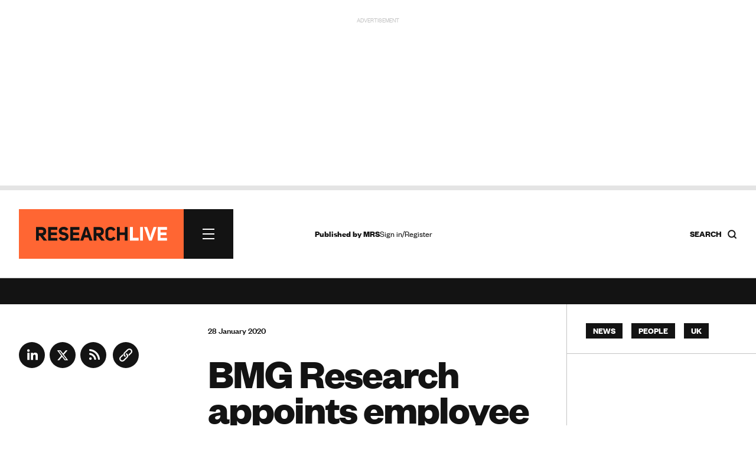

--- FILE ---
content_type: text/html; charset=utf-8
request_url: https://www.google.com/recaptcha/api2/anchor?ar=1&k=6LchGKsbAAAAAGF0vPxCeOS8QPnTNHsrLC7sNnDM&co=aHR0cHM6Ly93d3cucmVzZWFyY2gtbGl2ZS5jb206NDQz&hl=en&v=PoyoqOPhxBO7pBk68S4YbpHZ&size=normal&anchor-ms=20000&execute-ms=30000&cb=w9najgtcebmq
body_size: 49246
content:
<!DOCTYPE HTML><html dir="ltr" lang="en"><head><meta http-equiv="Content-Type" content="text/html; charset=UTF-8">
<meta http-equiv="X-UA-Compatible" content="IE=edge">
<title>reCAPTCHA</title>
<style type="text/css">
/* cyrillic-ext */
@font-face {
  font-family: 'Roboto';
  font-style: normal;
  font-weight: 400;
  font-stretch: 100%;
  src: url(//fonts.gstatic.com/s/roboto/v48/KFO7CnqEu92Fr1ME7kSn66aGLdTylUAMa3GUBHMdazTgWw.woff2) format('woff2');
  unicode-range: U+0460-052F, U+1C80-1C8A, U+20B4, U+2DE0-2DFF, U+A640-A69F, U+FE2E-FE2F;
}
/* cyrillic */
@font-face {
  font-family: 'Roboto';
  font-style: normal;
  font-weight: 400;
  font-stretch: 100%;
  src: url(//fonts.gstatic.com/s/roboto/v48/KFO7CnqEu92Fr1ME7kSn66aGLdTylUAMa3iUBHMdazTgWw.woff2) format('woff2');
  unicode-range: U+0301, U+0400-045F, U+0490-0491, U+04B0-04B1, U+2116;
}
/* greek-ext */
@font-face {
  font-family: 'Roboto';
  font-style: normal;
  font-weight: 400;
  font-stretch: 100%;
  src: url(//fonts.gstatic.com/s/roboto/v48/KFO7CnqEu92Fr1ME7kSn66aGLdTylUAMa3CUBHMdazTgWw.woff2) format('woff2');
  unicode-range: U+1F00-1FFF;
}
/* greek */
@font-face {
  font-family: 'Roboto';
  font-style: normal;
  font-weight: 400;
  font-stretch: 100%;
  src: url(//fonts.gstatic.com/s/roboto/v48/KFO7CnqEu92Fr1ME7kSn66aGLdTylUAMa3-UBHMdazTgWw.woff2) format('woff2');
  unicode-range: U+0370-0377, U+037A-037F, U+0384-038A, U+038C, U+038E-03A1, U+03A3-03FF;
}
/* math */
@font-face {
  font-family: 'Roboto';
  font-style: normal;
  font-weight: 400;
  font-stretch: 100%;
  src: url(//fonts.gstatic.com/s/roboto/v48/KFO7CnqEu92Fr1ME7kSn66aGLdTylUAMawCUBHMdazTgWw.woff2) format('woff2');
  unicode-range: U+0302-0303, U+0305, U+0307-0308, U+0310, U+0312, U+0315, U+031A, U+0326-0327, U+032C, U+032F-0330, U+0332-0333, U+0338, U+033A, U+0346, U+034D, U+0391-03A1, U+03A3-03A9, U+03B1-03C9, U+03D1, U+03D5-03D6, U+03F0-03F1, U+03F4-03F5, U+2016-2017, U+2034-2038, U+203C, U+2040, U+2043, U+2047, U+2050, U+2057, U+205F, U+2070-2071, U+2074-208E, U+2090-209C, U+20D0-20DC, U+20E1, U+20E5-20EF, U+2100-2112, U+2114-2115, U+2117-2121, U+2123-214F, U+2190, U+2192, U+2194-21AE, U+21B0-21E5, U+21F1-21F2, U+21F4-2211, U+2213-2214, U+2216-22FF, U+2308-230B, U+2310, U+2319, U+231C-2321, U+2336-237A, U+237C, U+2395, U+239B-23B7, U+23D0, U+23DC-23E1, U+2474-2475, U+25AF, U+25B3, U+25B7, U+25BD, U+25C1, U+25CA, U+25CC, U+25FB, U+266D-266F, U+27C0-27FF, U+2900-2AFF, U+2B0E-2B11, U+2B30-2B4C, U+2BFE, U+3030, U+FF5B, U+FF5D, U+1D400-1D7FF, U+1EE00-1EEFF;
}
/* symbols */
@font-face {
  font-family: 'Roboto';
  font-style: normal;
  font-weight: 400;
  font-stretch: 100%;
  src: url(//fonts.gstatic.com/s/roboto/v48/KFO7CnqEu92Fr1ME7kSn66aGLdTylUAMaxKUBHMdazTgWw.woff2) format('woff2');
  unicode-range: U+0001-000C, U+000E-001F, U+007F-009F, U+20DD-20E0, U+20E2-20E4, U+2150-218F, U+2190, U+2192, U+2194-2199, U+21AF, U+21E6-21F0, U+21F3, U+2218-2219, U+2299, U+22C4-22C6, U+2300-243F, U+2440-244A, U+2460-24FF, U+25A0-27BF, U+2800-28FF, U+2921-2922, U+2981, U+29BF, U+29EB, U+2B00-2BFF, U+4DC0-4DFF, U+FFF9-FFFB, U+10140-1018E, U+10190-1019C, U+101A0, U+101D0-101FD, U+102E0-102FB, U+10E60-10E7E, U+1D2C0-1D2D3, U+1D2E0-1D37F, U+1F000-1F0FF, U+1F100-1F1AD, U+1F1E6-1F1FF, U+1F30D-1F30F, U+1F315, U+1F31C, U+1F31E, U+1F320-1F32C, U+1F336, U+1F378, U+1F37D, U+1F382, U+1F393-1F39F, U+1F3A7-1F3A8, U+1F3AC-1F3AF, U+1F3C2, U+1F3C4-1F3C6, U+1F3CA-1F3CE, U+1F3D4-1F3E0, U+1F3ED, U+1F3F1-1F3F3, U+1F3F5-1F3F7, U+1F408, U+1F415, U+1F41F, U+1F426, U+1F43F, U+1F441-1F442, U+1F444, U+1F446-1F449, U+1F44C-1F44E, U+1F453, U+1F46A, U+1F47D, U+1F4A3, U+1F4B0, U+1F4B3, U+1F4B9, U+1F4BB, U+1F4BF, U+1F4C8-1F4CB, U+1F4D6, U+1F4DA, U+1F4DF, U+1F4E3-1F4E6, U+1F4EA-1F4ED, U+1F4F7, U+1F4F9-1F4FB, U+1F4FD-1F4FE, U+1F503, U+1F507-1F50B, U+1F50D, U+1F512-1F513, U+1F53E-1F54A, U+1F54F-1F5FA, U+1F610, U+1F650-1F67F, U+1F687, U+1F68D, U+1F691, U+1F694, U+1F698, U+1F6AD, U+1F6B2, U+1F6B9-1F6BA, U+1F6BC, U+1F6C6-1F6CF, U+1F6D3-1F6D7, U+1F6E0-1F6EA, U+1F6F0-1F6F3, U+1F6F7-1F6FC, U+1F700-1F7FF, U+1F800-1F80B, U+1F810-1F847, U+1F850-1F859, U+1F860-1F887, U+1F890-1F8AD, U+1F8B0-1F8BB, U+1F8C0-1F8C1, U+1F900-1F90B, U+1F93B, U+1F946, U+1F984, U+1F996, U+1F9E9, U+1FA00-1FA6F, U+1FA70-1FA7C, U+1FA80-1FA89, U+1FA8F-1FAC6, U+1FACE-1FADC, U+1FADF-1FAE9, U+1FAF0-1FAF8, U+1FB00-1FBFF;
}
/* vietnamese */
@font-face {
  font-family: 'Roboto';
  font-style: normal;
  font-weight: 400;
  font-stretch: 100%;
  src: url(//fonts.gstatic.com/s/roboto/v48/KFO7CnqEu92Fr1ME7kSn66aGLdTylUAMa3OUBHMdazTgWw.woff2) format('woff2');
  unicode-range: U+0102-0103, U+0110-0111, U+0128-0129, U+0168-0169, U+01A0-01A1, U+01AF-01B0, U+0300-0301, U+0303-0304, U+0308-0309, U+0323, U+0329, U+1EA0-1EF9, U+20AB;
}
/* latin-ext */
@font-face {
  font-family: 'Roboto';
  font-style: normal;
  font-weight: 400;
  font-stretch: 100%;
  src: url(//fonts.gstatic.com/s/roboto/v48/KFO7CnqEu92Fr1ME7kSn66aGLdTylUAMa3KUBHMdazTgWw.woff2) format('woff2');
  unicode-range: U+0100-02BA, U+02BD-02C5, U+02C7-02CC, U+02CE-02D7, U+02DD-02FF, U+0304, U+0308, U+0329, U+1D00-1DBF, U+1E00-1E9F, U+1EF2-1EFF, U+2020, U+20A0-20AB, U+20AD-20C0, U+2113, U+2C60-2C7F, U+A720-A7FF;
}
/* latin */
@font-face {
  font-family: 'Roboto';
  font-style: normal;
  font-weight: 400;
  font-stretch: 100%;
  src: url(//fonts.gstatic.com/s/roboto/v48/KFO7CnqEu92Fr1ME7kSn66aGLdTylUAMa3yUBHMdazQ.woff2) format('woff2');
  unicode-range: U+0000-00FF, U+0131, U+0152-0153, U+02BB-02BC, U+02C6, U+02DA, U+02DC, U+0304, U+0308, U+0329, U+2000-206F, U+20AC, U+2122, U+2191, U+2193, U+2212, U+2215, U+FEFF, U+FFFD;
}
/* cyrillic-ext */
@font-face {
  font-family: 'Roboto';
  font-style: normal;
  font-weight: 500;
  font-stretch: 100%;
  src: url(//fonts.gstatic.com/s/roboto/v48/KFO7CnqEu92Fr1ME7kSn66aGLdTylUAMa3GUBHMdazTgWw.woff2) format('woff2');
  unicode-range: U+0460-052F, U+1C80-1C8A, U+20B4, U+2DE0-2DFF, U+A640-A69F, U+FE2E-FE2F;
}
/* cyrillic */
@font-face {
  font-family: 'Roboto';
  font-style: normal;
  font-weight: 500;
  font-stretch: 100%;
  src: url(//fonts.gstatic.com/s/roboto/v48/KFO7CnqEu92Fr1ME7kSn66aGLdTylUAMa3iUBHMdazTgWw.woff2) format('woff2');
  unicode-range: U+0301, U+0400-045F, U+0490-0491, U+04B0-04B1, U+2116;
}
/* greek-ext */
@font-face {
  font-family: 'Roboto';
  font-style: normal;
  font-weight: 500;
  font-stretch: 100%;
  src: url(//fonts.gstatic.com/s/roboto/v48/KFO7CnqEu92Fr1ME7kSn66aGLdTylUAMa3CUBHMdazTgWw.woff2) format('woff2');
  unicode-range: U+1F00-1FFF;
}
/* greek */
@font-face {
  font-family: 'Roboto';
  font-style: normal;
  font-weight: 500;
  font-stretch: 100%;
  src: url(//fonts.gstatic.com/s/roboto/v48/KFO7CnqEu92Fr1ME7kSn66aGLdTylUAMa3-UBHMdazTgWw.woff2) format('woff2');
  unicode-range: U+0370-0377, U+037A-037F, U+0384-038A, U+038C, U+038E-03A1, U+03A3-03FF;
}
/* math */
@font-face {
  font-family: 'Roboto';
  font-style: normal;
  font-weight: 500;
  font-stretch: 100%;
  src: url(//fonts.gstatic.com/s/roboto/v48/KFO7CnqEu92Fr1ME7kSn66aGLdTylUAMawCUBHMdazTgWw.woff2) format('woff2');
  unicode-range: U+0302-0303, U+0305, U+0307-0308, U+0310, U+0312, U+0315, U+031A, U+0326-0327, U+032C, U+032F-0330, U+0332-0333, U+0338, U+033A, U+0346, U+034D, U+0391-03A1, U+03A3-03A9, U+03B1-03C9, U+03D1, U+03D5-03D6, U+03F0-03F1, U+03F4-03F5, U+2016-2017, U+2034-2038, U+203C, U+2040, U+2043, U+2047, U+2050, U+2057, U+205F, U+2070-2071, U+2074-208E, U+2090-209C, U+20D0-20DC, U+20E1, U+20E5-20EF, U+2100-2112, U+2114-2115, U+2117-2121, U+2123-214F, U+2190, U+2192, U+2194-21AE, U+21B0-21E5, U+21F1-21F2, U+21F4-2211, U+2213-2214, U+2216-22FF, U+2308-230B, U+2310, U+2319, U+231C-2321, U+2336-237A, U+237C, U+2395, U+239B-23B7, U+23D0, U+23DC-23E1, U+2474-2475, U+25AF, U+25B3, U+25B7, U+25BD, U+25C1, U+25CA, U+25CC, U+25FB, U+266D-266F, U+27C0-27FF, U+2900-2AFF, U+2B0E-2B11, U+2B30-2B4C, U+2BFE, U+3030, U+FF5B, U+FF5D, U+1D400-1D7FF, U+1EE00-1EEFF;
}
/* symbols */
@font-face {
  font-family: 'Roboto';
  font-style: normal;
  font-weight: 500;
  font-stretch: 100%;
  src: url(//fonts.gstatic.com/s/roboto/v48/KFO7CnqEu92Fr1ME7kSn66aGLdTylUAMaxKUBHMdazTgWw.woff2) format('woff2');
  unicode-range: U+0001-000C, U+000E-001F, U+007F-009F, U+20DD-20E0, U+20E2-20E4, U+2150-218F, U+2190, U+2192, U+2194-2199, U+21AF, U+21E6-21F0, U+21F3, U+2218-2219, U+2299, U+22C4-22C6, U+2300-243F, U+2440-244A, U+2460-24FF, U+25A0-27BF, U+2800-28FF, U+2921-2922, U+2981, U+29BF, U+29EB, U+2B00-2BFF, U+4DC0-4DFF, U+FFF9-FFFB, U+10140-1018E, U+10190-1019C, U+101A0, U+101D0-101FD, U+102E0-102FB, U+10E60-10E7E, U+1D2C0-1D2D3, U+1D2E0-1D37F, U+1F000-1F0FF, U+1F100-1F1AD, U+1F1E6-1F1FF, U+1F30D-1F30F, U+1F315, U+1F31C, U+1F31E, U+1F320-1F32C, U+1F336, U+1F378, U+1F37D, U+1F382, U+1F393-1F39F, U+1F3A7-1F3A8, U+1F3AC-1F3AF, U+1F3C2, U+1F3C4-1F3C6, U+1F3CA-1F3CE, U+1F3D4-1F3E0, U+1F3ED, U+1F3F1-1F3F3, U+1F3F5-1F3F7, U+1F408, U+1F415, U+1F41F, U+1F426, U+1F43F, U+1F441-1F442, U+1F444, U+1F446-1F449, U+1F44C-1F44E, U+1F453, U+1F46A, U+1F47D, U+1F4A3, U+1F4B0, U+1F4B3, U+1F4B9, U+1F4BB, U+1F4BF, U+1F4C8-1F4CB, U+1F4D6, U+1F4DA, U+1F4DF, U+1F4E3-1F4E6, U+1F4EA-1F4ED, U+1F4F7, U+1F4F9-1F4FB, U+1F4FD-1F4FE, U+1F503, U+1F507-1F50B, U+1F50D, U+1F512-1F513, U+1F53E-1F54A, U+1F54F-1F5FA, U+1F610, U+1F650-1F67F, U+1F687, U+1F68D, U+1F691, U+1F694, U+1F698, U+1F6AD, U+1F6B2, U+1F6B9-1F6BA, U+1F6BC, U+1F6C6-1F6CF, U+1F6D3-1F6D7, U+1F6E0-1F6EA, U+1F6F0-1F6F3, U+1F6F7-1F6FC, U+1F700-1F7FF, U+1F800-1F80B, U+1F810-1F847, U+1F850-1F859, U+1F860-1F887, U+1F890-1F8AD, U+1F8B0-1F8BB, U+1F8C0-1F8C1, U+1F900-1F90B, U+1F93B, U+1F946, U+1F984, U+1F996, U+1F9E9, U+1FA00-1FA6F, U+1FA70-1FA7C, U+1FA80-1FA89, U+1FA8F-1FAC6, U+1FACE-1FADC, U+1FADF-1FAE9, U+1FAF0-1FAF8, U+1FB00-1FBFF;
}
/* vietnamese */
@font-face {
  font-family: 'Roboto';
  font-style: normal;
  font-weight: 500;
  font-stretch: 100%;
  src: url(//fonts.gstatic.com/s/roboto/v48/KFO7CnqEu92Fr1ME7kSn66aGLdTylUAMa3OUBHMdazTgWw.woff2) format('woff2');
  unicode-range: U+0102-0103, U+0110-0111, U+0128-0129, U+0168-0169, U+01A0-01A1, U+01AF-01B0, U+0300-0301, U+0303-0304, U+0308-0309, U+0323, U+0329, U+1EA0-1EF9, U+20AB;
}
/* latin-ext */
@font-face {
  font-family: 'Roboto';
  font-style: normal;
  font-weight: 500;
  font-stretch: 100%;
  src: url(//fonts.gstatic.com/s/roboto/v48/KFO7CnqEu92Fr1ME7kSn66aGLdTylUAMa3KUBHMdazTgWw.woff2) format('woff2');
  unicode-range: U+0100-02BA, U+02BD-02C5, U+02C7-02CC, U+02CE-02D7, U+02DD-02FF, U+0304, U+0308, U+0329, U+1D00-1DBF, U+1E00-1E9F, U+1EF2-1EFF, U+2020, U+20A0-20AB, U+20AD-20C0, U+2113, U+2C60-2C7F, U+A720-A7FF;
}
/* latin */
@font-face {
  font-family: 'Roboto';
  font-style: normal;
  font-weight: 500;
  font-stretch: 100%;
  src: url(//fonts.gstatic.com/s/roboto/v48/KFO7CnqEu92Fr1ME7kSn66aGLdTylUAMa3yUBHMdazQ.woff2) format('woff2');
  unicode-range: U+0000-00FF, U+0131, U+0152-0153, U+02BB-02BC, U+02C6, U+02DA, U+02DC, U+0304, U+0308, U+0329, U+2000-206F, U+20AC, U+2122, U+2191, U+2193, U+2212, U+2215, U+FEFF, U+FFFD;
}
/* cyrillic-ext */
@font-face {
  font-family: 'Roboto';
  font-style: normal;
  font-weight: 900;
  font-stretch: 100%;
  src: url(//fonts.gstatic.com/s/roboto/v48/KFO7CnqEu92Fr1ME7kSn66aGLdTylUAMa3GUBHMdazTgWw.woff2) format('woff2');
  unicode-range: U+0460-052F, U+1C80-1C8A, U+20B4, U+2DE0-2DFF, U+A640-A69F, U+FE2E-FE2F;
}
/* cyrillic */
@font-face {
  font-family: 'Roboto';
  font-style: normal;
  font-weight: 900;
  font-stretch: 100%;
  src: url(//fonts.gstatic.com/s/roboto/v48/KFO7CnqEu92Fr1ME7kSn66aGLdTylUAMa3iUBHMdazTgWw.woff2) format('woff2');
  unicode-range: U+0301, U+0400-045F, U+0490-0491, U+04B0-04B1, U+2116;
}
/* greek-ext */
@font-face {
  font-family: 'Roboto';
  font-style: normal;
  font-weight: 900;
  font-stretch: 100%;
  src: url(//fonts.gstatic.com/s/roboto/v48/KFO7CnqEu92Fr1ME7kSn66aGLdTylUAMa3CUBHMdazTgWw.woff2) format('woff2');
  unicode-range: U+1F00-1FFF;
}
/* greek */
@font-face {
  font-family: 'Roboto';
  font-style: normal;
  font-weight: 900;
  font-stretch: 100%;
  src: url(//fonts.gstatic.com/s/roboto/v48/KFO7CnqEu92Fr1ME7kSn66aGLdTylUAMa3-UBHMdazTgWw.woff2) format('woff2');
  unicode-range: U+0370-0377, U+037A-037F, U+0384-038A, U+038C, U+038E-03A1, U+03A3-03FF;
}
/* math */
@font-face {
  font-family: 'Roboto';
  font-style: normal;
  font-weight: 900;
  font-stretch: 100%;
  src: url(//fonts.gstatic.com/s/roboto/v48/KFO7CnqEu92Fr1ME7kSn66aGLdTylUAMawCUBHMdazTgWw.woff2) format('woff2');
  unicode-range: U+0302-0303, U+0305, U+0307-0308, U+0310, U+0312, U+0315, U+031A, U+0326-0327, U+032C, U+032F-0330, U+0332-0333, U+0338, U+033A, U+0346, U+034D, U+0391-03A1, U+03A3-03A9, U+03B1-03C9, U+03D1, U+03D5-03D6, U+03F0-03F1, U+03F4-03F5, U+2016-2017, U+2034-2038, U+203C, U+2040, U+2043, U+2047, U+2050, U+2057, U+205F, U+2070-2071, U+2074-208E, U+2090-209C, U+20D0-20DC, U+20E1, U+20E5-20EF, U+2100-2112, U+2114-2115, U+2117-2121, U+2123-214F, U+2190, U+2192, U+2194-21AE, U+21B0-21E5, U+21F1-21F2, U+21F4-2211, U+2213-2214, U+2216-22FF, U+2308-230B, U+2310, U+2319, U+231C-2321, U+2336-237A, U+237C, U+2395, U+239B-23B7, U+23D0, U+23DC-23E1, U+2474-2475, U+25AF, U+25B3, U+25B7, U+25BD, U+25C1, U+25CA, U+25CC, U+25FB, U+266D-266F, U+27C0-27FF, U+2900-2AFF, U+2B0E-2B11, U+2B30-2B4C, U+2BFE, U+3030, U+FF5B, U+FF5D, U+1D400-1D7FF, U+1EE00-1EEFF;
}
/* symbols */
@font-face {
  font-family: 'Roboto';
  font-style: normal;
  font-weight: 900;
  font-stretch: 100%;
  src: url(//fonts.gstatic.com/s/roboto/v48/KFO7CnqEu92Fr1ME7kSn66aGLdTylUAMaxKUBHMdazTgWw.woff2) format('woff2');
  unicode-range: U+0001-000C, U+000E-001F, U+007F-009F, U+20DD-20E0, U+20E2-20E4, U+2150-218F, U+2190, U+2192, U+2194-2199, U+21AF, U+21E6-21F0, U+21F3, U+2218-2219, U+2299, U+22C4-22C6, U+2300-243F, U+2440-244A, U+2460-24FF, U+25A0-27BF, U+2800-28FF, U+2921-2922, U+2981, U+29BF, U+29EB, U+2B00-2BFF, U+4DC0-4DFF, U+FFF9-FFFB, U+10140-1018E, U+10190-1019C, U+101A0, U+101D0-101FD, U+102E0-102FB, U+10E60-10E7E, U+1D2C0-1D2D3, U+1D2E0-1D37F, U+1F000-1F0FF, U+1F100-1F1AD, U+1F1E6-1F1FF, U+1F30D-1F30F, U+1F315, U+1F31C, U+1F31E, U+1F320-1F32C, U+1F336, U+1F378, U+1F37D, U+1F382, U+1F393-1F39F, U+1F3A7-1F3A8, U+1F3AC-1F3AF, U+1F3C2, U+1F3C4-1F3C6, U+1F3CA-1F3CE, U+1F3D4-1F3E0, U+1F3ED, U+1F3F1-1F3F3, U+1F3F5-1F3F7, U+1F408, U+1F415, U+1F41F, U+1F426, U+1F43F, U+1F441-1F442, U+1F444, U+1F446-1F449, U+1F44C-1F44E, U+1F453, U+1F46A, U+1F47D, U+1F4A3, U+1F4B0, U+1F4B3, U+1F4B9, U+1F4BB, U+1F4BF, U+1F4C8-1F4CB, U+1F4D6, U+1F4DA, U+1F4DF, U+1F4E3-1F4E6, U+1F4EA-1F4ED, U+1F4F7, U+1F4F9-1F4FB, U+1F4FD-1F4FE, U+1F503, U+1F507-1F50B, U+1F50D, U+1F512-1F513, U+1F53E-1F54A, U+1F54F-1F5FA, U+1F610, U+1F650-1F67F, U+1F687, U+1F68D, U+1F691, U+1F694, U+1F698, U+1F6AD, U+1F6B2, U+1F6B9-1F6BA, U+1F6BC, U+1F6C6-1F6CF, U+1F6D3-1F6D7, U+1F6E0-1F6EA, U+1F6F0-1F6F3, U+1F6F7-1F6FC, U+1F700-1F7FF, U+1F800-1F80B, U+1F810-1F847, U+1F850-1F859, U+1F860-1F887, U+1F890-1F8AD, U+1F8B0-1F8BB, U+1F8C0-1F8C1, U+1F900-1F90B, U+1F93B, U+1F946, U+1F984, U+1F996, U+1F9E9, U+1FA00-1FA6F, U+1FA70-1FA7C, U+1FA80-1FA89, U+1FA8F-1FAC6, U+1FACE-1FADC, U+1FADF-1FAE9, U+1FAF0-1FAF8, U+1FB00-1FBFF;
}
/* vietnamese */
@font-face {
  font-family: 'Roboto';
  font-style: normal;
  font-weight: 900;
  font-stretch: 100%;
  src: url(//fonts.gstatic.com/s/roboto/v48/KFO7CnqEu92Fr1ME7kSn66aGLdTylUAMa3OUBHMdazTgWw.woff2) format('woff2');
  unicode-range: U+0102-0103, U+0110-0111, U+0128-0129, U+0168-0169, U+01A0-01A1, U+01AF-01B0, U+0300-0301, U+0303-0304, U+0308-0309, U+0323, U+0329, U+1EA0-1EF9, U+20AB;
}
/* latin-ext */
@font-face {
  font-family: 'Roboto';
  font-style: normal;
  font-weight: 900;
  font-stretch: 100%;
  src: url(//fonts.gstatic.com/s/roboto/v48/KFO7CnqEu92Fr1ME7kSn66aGLdTylUAMa3KUBHMdazTgWw.woff2) format('woff2');
  unicode-range: U+0100-02BA, U+02BD-02C5, U+02C7-02CC, U+02CE-02D7, U+02DD-02FF, U+0304, U+0308, U+0329, U+1D00-1DBF, U+1E00-1E9F, U+1EF2-1EFF, U+2020, U+20A0-20AB, U+20AD-20C0, U+2113, U+2C60-2C7F, U+A720-A7FF;
}
/* latin */
@font-face {
  font-family: 'Roboto';
  font-style: normal;
  font-weight: 900;
  font-stretch: 100%;
  src: url(//fonts.gstatic.com/s/roboto/v48/KFO7CnqEu92Fr1ME7kSn66aGLdTylUAMa3yUBHMdazQ.woff2) format('woff2');
  unicode-range: U+0000-00FF, U+0131, U+0152-0153, U+02BB-02BC, U+02C6, U+02DA, U+02DC, U+0304, U+0308, U+0329, U+2000-206F, U+20AC, U+2122, U+2191, U+2193, U+2212, U+2215, U+FEFF, U+FFFD;
}

</style>
<link rel="stylesheet" type="text/css" href="https://www.gstatic.com/recaptcha/releases/PoyoqOPhxBO7pBk68S4YbpHZ/styles__ltr.css">
<script nonce="3dzOvK3o1v3zkBG1b1zGrA" type="text/javascript">window['__recaptcha_api'] = 'https://www.google.com/recaptcha/api2/';</script>
<script type="text/javascript" src="https://www.gstatic.com/recaptcha/releases/PoyoqOPhxBO7pBk68S4YbpHZ/recaptcha__en.js" nonce="3dzOvK3o1v3zkBG1b1zGrA">
      
    </script></head>
<body><div id="rc-anchor-alert" class="rc-anchor-alert"></div>
<input type="hidden" id="recaptcha-token" value="[base64]">
<script type="text/javascript" nonce="3dzOvK3o1v3zkBG1b1zGrA">
      recaptcha.anchor.Main.init("[\x22ainput\x22,[\x22bgdata\x22,\x22\x22,\[base64]/[base64]/[base64]/ZyhXLGgpOnEoW04sMjEsbF0sVywwKSxoKSxmYWxzZSxmYWxzZSl9Y2F0Y2goayl7RygzNTgsVyk/[base64]/[base64]/[base64]/[base64]/[base64]/[base64]/[base64]/bmV3IEJbT10oRFswXSk6dz09Mj9uZXcgQltPXShEWzBdLERbMV0pOnc9PTM/bmV3IEJbT10oRFswXSxEWzFdLERbMl0pOnc9PTQ/[base64]/[base64]/[base64]/[base64]/[base64]\\u003d\x22,\[base64]\\u003d\x22,\x22w4c9wpYqw6Rnw7IIwrLDlMOFw7vCpMO6FsKrw7lPw5fCthg6b8OzCsKPw6LDpMKHwr3DgsKFbsKjw67Crw12wqNvwqhTZh/Du0zDhBVbQi0Gw61PJ8O3FcKsw6lGM8KPL8ObQhQNw77CosK/w4fDgG3DmA/[base64]/DrVLCtsKuw4Y8T1R0w5zCjcOCwo0jw5XDgk/DmCfDqEMpw6bDlsKqw4/DhMK/w5TCuSA2w4UvaMKnAHTCsRvDtFQLwowAOHU/IMKswplDKksQQn7CsA3CvsKMJ8KSYHDCsjA4w4Faw6TCpV9Tw5IrXQfCi8K8wodow7XCn8O0fVQlwojDssKKw7teNsO2w5ROw4DDqMOdwpw4w5Ryw6bCmsOfeCvDkhDCi8Ogf0lywo9XJknDmMKqI8KZw6Nlw5tkw5vDj8KTw69wwrfCq8O5w5PCkUNJZxXCjcK0wo/[base64]/ConxBw57CjsK4LCbDmcODw5NWN8KTKA8ALMK0XsOpw4zDhmoxNsOoVMOow43CkSHCnsOcX8OdPA3CmMK0PsKVw4YlQighUcKDN8Ogw7jCp8KjwpFHaMKleMO+w7hFw6vDh8KCEEHDjw02wrF/F3xNw4rDiC7CisO1f1JiwpseGlrDv8OuwqzCpcOfwrTCl8KrwpTDrSYjwpbCk33CsMK4wpcWZQ/DgMOKwqzCj8K7wrJ9wonDtRwUUHjDiDbCnk4uS0TDvComwo3CuwIFHcO7D0RxZsKPwrrDmMOew6LDv1EvT8KwMcKoM8O4w50xIcKjAMKnwqrDsn7Ct8OcwrFIwofCpTA3FnTChsO7wpl0JHc/w5Ryw6M7QsKnw5rCgWosw4YGPj3DtMK+w7x3w7fDgsKXfsKbWyZhFDtwXMOuwp/[base64]/[base64]/EUdtw5DCrMO3w5bCj8KFDGnCvTIaKMOqD8KSN8OAw65NFhPDvcOTw7nDgcOtwpvCkcKWw7gACsKpwp7DkcOtWz3CuMKJIcOWw6xiwp/[base64]/[base64]/Ct0h+HcKLwp9VHA4pGsO5w6vCplHDoMOjw4/[base64]/CqTZ0CcKCesOxGCfDqHrCisOuwqvCvsKLwrDChsK7HXhyw6l/dBMzXcOFe3vCvsK/UMOzRMK/w5nDt3XDhyJvwrpqw5kfwqTDqztqKMO8wpLDim1+w7Z5HsKUwrjDucObwrdcSsKjGw5zwq3DtMKYRcO+ecKEI8KJwpg5w6HDmVIgw4J8CkJrw6nDiMO2wobCvWNUYMO5w43DssK9ZsO/NsOmYhAew5Vgw57CocKYw4bCp8O2N8OVwrluwow1b8OdwrfCoFFBQsOeM8OowpNCBHfDgwzDuFfDimvDg8KUw7diw4fDi8Okw697TS/Chw7CowBxw7ZXc2nCvlLCpMKnw6xQGRwFwpbCtcKBw6vChcKsOwMOw6UbwqFSXDd4WMObTwDDlcK2wqzDpsKew4HDvMKfwpzDpgXCssOhSQ7DuH4HRX9HwqLDqcOjI8KGWMKWIXrDncKGw7onfcKKGE9eUcKNb8K3eA7CmF3CmsOCwo/Ds8OwXcOcwqLCqMK0w6/ChmE3w6Ybw7o7FUscQClswr3CkV7CnU3CvA7Drh/[base64]/Dp8OpJ8KAV8OWeMOWwqh+wo0Hbl8UGAB1wrk0w64ewrkXVRrDk8KGS8Ogw7B6wq3CjcKnw4PCpXhswoDCiMKlOsKMwqvCu8K9KS/ClA/DiMKGw6LDg8OPMsKIL3nClsO5wqXDmwzCgsOSYjvClsKuWEgTw4Q0w5/DqW3CrWnDiMK0w5cfAQLCqF/DrsO9VsOdVMOgFcOdeh7DsXJwwrxpbsOfFjJieVthwpXDgcKoAGDCnMOow73DssKXQmMVBgfDmMOyG8OsVy5ZH01hw4TCjhp8wrfDr8OgX1Utw5LCksOwwqlPw6haw4/Cgh80w4lcJhxww4DDg8KBwoXCl23DtSthQcOmLsO5w5HDucKww7QtB31SZBkjfcODT8KvEMOjFn7DjsKbOsKdDsK7w4DDrUXCsygKS0EVw7vDtcOGNQ/Dl8KhLWPCgsKMUSHDuS3DgFfDkSbCp8K5wp4PwrnCikJMLVLDs8OtIcKqwpdVZ1nCtsK7Dj8rwo09KRIxOG0Mw5/[base64]/[base64]/CksO0w5vCgBvCnRXDmMOIYyHDj8KLGsOIw7LCmUbDvMKuw7R/ScKFw74RB8OndMK+wokONsKVw6zDkMODYzfCsXrDiVk0wrJQVVFmNBvDsSPCtsO1B30Rw4ENwrZ+w4zDv8Kkw7svKsKjw75bwpQYwr3Cvz7DqVHCtcK2w7fDm1/Cm8OIwrLCnyjCvsODb8K/PS7ClivDi3PCssOKNnhmwonDucOYw4Nuew9IwqLDtVnDosOaYH7CtMKFw7bCsMKDw6jCsMKtwp5LwpXCrhzDgxDCuFDDrMKDMRTDjsKDDsObZsOFPWFFw5zCs0PDvistw4zCisO0wr1xLsOyIQ8rGsK5w5oowr/[base64]/[base64]/CtsK9wpXCnBZYw5xBCcKzF8Opw7/Cvj0CwqkiEcKsdsOBwozDo8Ocw5oACsK3w5FIAcKoRlRcw7DDtMK+wr/DhAxkQU0uEMKKw4bDuyhvw5wYVsOKwrZgXcKMw5LDv39DwqITwqp7wp8BwpXDrm/CrcK5RCvChlnCpcOXFhnCucKKRQ7DuMOJd1gTw47Ci3vCrsOMecOBSSvCtcOUw7rDrMKLw5/[base64]/CnGHDnCx/[base64]/CkCYrNMOGTSvDtsOOH8KJHnXCmcODBMOGVlzCv8OpeADCrE/DscOgIMKLOzLDnMK9ZXUwd3J/ecODGT0yw4p+VcK7w45Vw5DDjGJDw67Ck8KKw47Ct8OGM8KiKxc0J0kzKCLCu8ODBVgLPMOkawfCqMOWwrjCtXIxwrjDisKpfHddw68eIsOPJsKhdm7CgMOFwrtuHBjDi8KQb8Khw50nw4/DkRfCoUHDnQJNw5pHwqPDj8OSw4wULyrDmcODwovDiAl1w7jCu8KnDcKew4HDrxzDkMO/wqbCrMKkwoDDjsOfwrTDrGrDmMO3w61AdyVDwpbChsOIwqjDvVM5HDPCryUeZcK4P8Osw5HDmMKxwqVowqtVLsOsfzTCsgvDikLCmcKrH8Oyw7NDLcO4SMO8wpTDrMOsOsO3GMKuw7bCsRlrVcKlMDnDsnXCrGLDuWYCw6sjOw/[base64]/[base64]/[base64]/[base64]/ClsOuw6fDssKzQUrDi8OWwoIYwrJ8CVFAB8OnZSJFwrbCucOjQ28uSnYGGsKzT8KrGA/Cm0FsBMKsZcK4N2USw5rDk8KnY8Obw4ZKVEHDomR+PmHDqMOKw7nDvyLCmVjDskHCocODJB9rAMKmR3xKwp8vw6DCtMOwBsOALcKlOQlowoTCm0EWBcKcw6TCpsKkGcOKw5jCjcO8GkNbFcKFOcO2wpbDoFbDn8KyKk/Cj8OqVxTDhcOFUG00wqNCw6ECwpDCkhHDmcOOw40+VsONFcO1GsOVQsOvYMO4fsKnK8K6wqtawqY4woBawqIHQ8KJVVvCqsOYRAM7XzU/AcOrQcOyHsO/wpFmHU7DvlHCpwHDnsOjw5hyUhjDrcK8wqfCscOMwo/DrMOiwqQidMKDYgkQw4fDiMOqQ1DDrWxzT8KAH0fDgMKfwrBJH8KIwplHw7vCh8OEDzJpw4DCjsKmOlw0w5XDkCHDqmXDh8OmIMODFRIVw5rDhSDDlznDrTRZw6xJMMOuwr7DgVViwrF7w4gHWMO2w54JNyTCsGDDkcOlwqNAA8OOwpRPw4w7woJ/wq1Hw6EPw4HCkcKkMmnClFRVw50awp/DkXTDvVJUw71lwrxZw7QqwqbDgzgkd8KUSsOww7/CicOgw6knwoHDkcOwwpHDnH4nwqcOw4rDryzClGLDj1TChm/CjsOww5XCg8OIW1Bswp0Fw7jDqGLCjMKawr7Dsl94AVzDhMOEGnUfJsKyfgg+woXDujPCt8KmCHnCg8K+MMKGw5LDjsOywpXDpcKAwrLCrGRcwqFxKcKiwpEDwrddw5/[base64]/CjMOpZsOfwqbDmRfCvUXDnEolw5jCjX/DqMOPQWM8HsKjw63DhAw7ZDLDm8OmFMKJwqLDmHTDiMOrMsOCPGNQUsKHV8O+QDYMR8O0BsKUwp/CmsKkwqfDvgZow6Jew63DosO3PsOVd8K5FsOMN8O7fsKTw5HCp2PDiE/DuXVuC8Knw67CvsO6wo/Di8KwcsODwrbDpWM/NHDCtj7DgANlKMKgw7vDsQXDh3gsFsOJwr9pwrA1WmPCqggSa8OBw57CtsK/[base64]/Doydxwq/[base64]/DucKPw5HCszRnw6w3UnYNwpZLwqlQwpDDmWrCj2oawoBfUzLCkMKTw6jDhMOcOVRcRsK4HWF5wqJEcMKcAsOzI8KDwr5rw5XDmcKIw5VCw4JMRMKKwpfCjHXDtDNLw7PChcO6GcKwwr5yLXXClBPClcK2GcOsCMKyNCfCn1Q/VcKNw6DCpcOmwrJ3w7XDvMKSO8OTIFEyBsKGPzV3YH7CnMOCw5IMw6rCqzLCqMOeJMKsw7FEGcKQw5jCvcOBdjnDpx7DsMK0TsKTw7zCsC/Dv3EiIMKTIcORw4LCszbDmcKZwoHDvMKUwoYLH2bCmMOCGnAlcMO+wpIdw6ckwrDCuVhdw6AkwpXChDsLVC44DiPCm8OCI8OmYQoLwqJKTcOSw5UUQsKEw6UswrXDvkMOY8KbE29cPsKfSzXCuy3DhMOLTVHDr14Bw6wNWBFCwpTDoCrDqFp5H1cmw4zDkjtew61/woxiwqhoOMKLw6zDoWbDkcOPw5/DrcK2w7tKLsOqwpYpw6Rxwp4CfMOqPMOzw7rDvsKow7TDmFHDvsO7w4XDrMKZw6BDWmsWwqnCmUnDhcKHZ0N5fMOoVglVw5PDp8O4w57DsBpawoQIw5duwoPCusO+B0Apw7HDiMO8QMKDw41ALTXCo8OyHDQcw61cY8KSw6DDpyvCtxHCg8ONH0/[base64]/w6XDsAfDhSQuNx/[base64]/DicOUw6JnwoZNX8O7LcKbdkPDhcKSwpHDkE4sYiQvw6sOfsKPw6LCjsO6ckdDw6h/f8OXbxrCvMKcwqB1Q8O+NFXClsKwBsKUM2cGTMKLGAwZHVMCworDtMKBH8O+wrhhSSvCjFzCnMKFawE7woA5J8OpJQLDicKvVxRawpLDnsKcfWB+LMKGwodXM1VELMKWX33ChH3DqTJae0jDsyY7w4pCwq8/[base64]/[base64]/DjcOCw5bDjsO+w7bCr8OQwqrDihXCsFYzwqASw4vDv8KQw6XDucOIwqjCpAPDosOpNlI2MHMDw4rCpgTDpsKKXsOAWMONw7DCmMOOPsKEw5fDhnTDpsOBMsOxeRvCp3ABwpV/wpdVTsOtw6TCmyokwq1zCzVwwrnCvnfCkcK9CsOtw67DnR4kXAnCnT5HRn7DogR0w7h/XcKewrA0McK0wrRIw6w6KsOhMcKaw7vDosKowp4mCE7Do0DCvVAlYHw1w7YewpbDsMKIw7QoNsOVw43Csl3ChjnDk2vCpMK3wp1DwovDr8OpVMOsd8K/[base64]/[base64]/DtMKKVVnDh2ocfMKZHcOBb8KFw4kmw4lPw48Dw4l7JwAYNwPDqWQqwo3CuMKBbH7CiATDqsOiwoM5woDDmFDCr8KEOMKwBzBNLcO0TcKXEz7DkmXDtHYUZcKYwqDDkcKAwo/[base64]/CtRkGwpwkBcOzwq/[base64]/woPCtT3Diz/[base64]/Dr8KBw7B0w4bDhsOewpV9BMOSwo9jw4/DssOzcW/[base64]/DlcOUw5bDsQpWUMK0wqsVw5IOPcKMCMO+RcK7wr4sLsKEKsOoScK+wqLCtsKLXz9Wa3pdAwtcwpduwqjDhsKMQcOGbSHCnsKQR2QFW8KbKsOCw5zDrMK4ZwFww4/[base64]/CusOTwovCoMKKAE/Dh8K7w4vCqUNWHWTCtsOtOcKhJGfDicO/LsOsbXXDpMOBBcKNWyvDq8K8P8OBw5wQw6lEwprCpsO2P8KQw4s8w5h+b1DCqcKqfcOewqbClsOEw55Gw53CvMK8Y2Yzw4DDjMKhwqAOw4zDtsK0wpg9wrTCiCfDt0NkbgBOw5EWwrfCunTCmQnCkV5ITWU3Y8OIOMOVwqvChh/[base64]/DncOpw6l4ScOhwp/CqEhLw4TDmxXCtsO5GcOWw7lkAn0DKCtwwrZDfFPDlMKDOMOxdcKCb8KywrHDhcOeVUVzElvCisKdSn3CqnLDmxMYw5kYHcO5w4EEw5zCn1Myw7nDicK7woBiE8Kswp/CtXHDtMKCw5JuDnc4wqLDk8O3w6PCjTY2T3gUNV3Cn8KVwrLCq8KjwowMw6U4w4TCgMKaw7xXbx3CtWTDojFLen3DgMKMJMK0FEpKw5/DgWk8VgnCjsKwwoZEV8O2agFaA0ZowpxEwpXCqcOqw4TDqDYlw6fChsOuw5rClhwpeC9nw7HDpVJewqYJM8OkVcOSWkpVw7zDs8KdYBFGOlvCp8OPGgjCsMOPKgBkdF4kw5cBd2vDgcKtPMKuwotkw7vDhcK1P2TCnk1AbQVWKsKJw5jDsWHDrcO/w7h9CG41wq40G8KBSsKswqk6bQ0NNsKxwoIdME1mNS/DtTDDk8O3GcOfw4MJw7B/Q8Krw7s2bcOhw5waFB/DvMKTecOqw6nDoMODwpzCjBrDksOrw7piHcOxTMOebiLCmDPClMOaKBPDlsKENcOJGULCk8KLPhUSw7vDqMK9HMOBFETCsAfDvMKUw4/ChU8TVy8EwpEnw7oNw47CsAXDgcK+wo3CgilXUEAzwpk0VQ8eRiPCvsO4FsK1NWk3H3zDosOaIx3Dl8KMeRDDpMONesOSwp0Sw6MMdgzCvMORw6PCk8OKw6rDosK7wrHCgcOew5DDh8OTF8OWRTbDolTCicOQQcOqwp85dwwSNW/DhBwfcWDCjDgrw6s4aFB+BMK4wrXCvcOUwrHCo2zDiHzCv3thW8OuecK2w5kIPXzCoVxRw55swpnCrDdlwoDCuS/DnV4BWhrDrgDCjCBCwoVyU8KND8ORK1nDpsKUw4LCgcKmwrTDv8OQLMKdX8Ozw59IwpLDg8Klwqwcwp/DrcKSLVbCqhFvw5XDkQ/DrVzChMKzwo4dwqrCsjbCuT1EE8OCw5zCtMO1Hi7CvsOYwpcQw7vDjB/CtsOUVMOdw7PDhMK+wrUFH8OsCMOpw7vCoBjCmMO/wonCjGXDsxNVVcOIR8ODWcKaw5xhw7LCoQsdKsK1w4HCimx9N8OOw5bCuMOWDsKOwp7DgcKZwocqQWVlw4kCKMKswpnDnkQBw6jCjRTCr0fDmMKJw40KcMKHwp9RMRBLw5/DomhhSTQOUsKPZ8OxXybCrFzCllskJhsmw5DCqlsKMMKPUMK2cRrDvw1bEMKYwrA6QsOPwqohXMKawoLCtkcndFBvOQUNHMKCw6jDq8K3SMKpw7JLw4HCv2bCmwN7w6rCrVfCu8KZwoAYwo/DlHTCtUw+wqwyw6vDvgQXwp0Dw5/CqVbDtwtMLUZ6ZiNrwqzCrsOJM8KBd2csO8O0wpzCiMOiwqnCtMKZwqYhOCvDpXsDw4AkbMOtwrvDuWLDrcK4w7kOw6HCk8KAIgDDv8KDw77DuyMMTGjCrsOtwp4kWkFPN8OUw5DDjMKQHUUrw6zCgsO7w6fDq8Kjwqo5LsONSsOIw4wqwq/Drk1bax4yKMK+FSLCqsORdCNBwqnCuMOaw5hIBULCpz7Ch8KmAcOqXy/CqTt4w5cWIXfDqsOufsKMDB5yZsKdC0JTwrBsw4rCksOGEh3CpnRnw6rDrcORwqUGwrTDs8OQwp7DsULDmg5IwqvCp8OFwoIZN3hkw6czw6M8w7zCmFNVbnrCjD3DlBRvJhgUJcO0X1c/wq5CSipTbiDDll4FwpfDocKfw4YaFg/DimsZwqICw77ClCNtAMKRaixfw6t0LsO+w78Ww4rCq0AkwqrCn8OyPB/DlB7Dsngxw5A9DMKMw6AywovChMOew6/[base64]/Dn8OfwpYyS8KQwqLCqkzDv3FTwp8Dw6o2woDCq1gbw5LDnnbChMO6ZFACEmUPw6fDnnkTw45ZGj4pGgtUwq9jw5/ClgHDmwTCpUhfw546wpcew6gRHMK9F0jClV/Ds8K4w4tpNUNzw6XChCkpCsOWacO5A8OfBB0kAMOsegFvw6V0wrZhdMOFwrLCqcK7H8O5wrLDunspJ1DCnlbDm8KgdG/Dk8OUQBBwNMOxwo0/NF/Ch0jCuTbDgcOfD3PDssOhwoU8ADU5FgjCpBPDisOdShAUw65WLnTCvsK9w5kAwohlY8OYw44CwpfDhMK1w4RJblU8fUnDk8KpM07CkcKGwq/DvMKAw4MTP8KIRUtDfDHClcOUwpF9MiDCnMKAwrMDbT9Zw4wABEPCpD/ComVCw4zDpEDDo8KwXMKkwo4Dw7FIBTU/R3Z/w43DjU58w6HCol/Cojd+VAXCnsOicFnCi8OnWcOlwoEdwobCr1hiwp8Uw7Jbw7zCs8O8dH3CkMKgw5LChzPDsMOswojDhcKvfcOSw4nCsWpqLMOSw74gKyJSw5nDthXDtXQeCmTDlw/DuHgDAMOVO0I0w5cKwqhgwovCn0TDtjLCv8OqXlp2MMO/eRnDg0ktAw4Dw5rCucKxIQtgD8K8bMK+w4A1wrnDlcOww4FhAwEWJ1dRFcOrasK3QMOkBgPCj1HDiG/CuWRRBRA+wrF6HGXDq0VMdMKLwrU4TcKtw5YVw6trw4bCicKmwr3DlxnDuEPCrD9dw4dawoDDjsOSw7jCvT8/woPDvBDCtcKZw7Ygw6nCuFTDrxBMUWMIOgXCqcK7wqxNwovDsyDDmcOywqo0w43DqMKTG8OdB8KkEzbCoSs9w6XCh8O4wpXDicOUQsOvYgNZwq5bPWrDicOhwps7w4HDi1nDtjTClsOPXcK+w7onw4ELXl7CqxzDtStEWSTCnkfCoMKCKTzDvUhcw7/CjcOGw4zCnnBUw69OExDCrCpbw4nDnsOHGsOTZB4qQ2XCpSPCucONw73DlcOPwr3DvcOJwpNWw4DCkMOZXjQSwpJJwr/[base64]/CsOtKsKkw4xTw6g+wobDtMOHwqYDw7fDkwYnw5MNY8KxLy3Dvzdbw6dswqF7UBLDhws5wo40b8OWw5cMF8OfwoQjw5R9V8KvVVobIcK5OsKoaUc2w7daZHvDuMOsBcKuw5XCnwPDuj/CjcOvw7zDvXFiQMOnw4vClMOtbMO3wq15wrHDrcOXXMKaa8ORw7TDpsKpHEtbwogaJ8K/[base64]/CoFnCuCHChnp6OzEew6zChiE2woHChsK5wqTDsWYgwq83LArClzt0wrjDqsOJJAnDjMO1YlzDnCvCosOPwqfDo8OxwrzCpsKZd0HCm8KyEgktPcKSwqDChCceRCkoZcK9XMK8cC7DlV/Do8O+IAbCnsKKa8OhaMKFwqF+LMOqesKHOxF1M8KKwoZVQGjDncOkScOuHsKmY3nDgsKLw7/Cv8O7b2HDpxMQwpUtw5zCgsKew4oIw78Uw4LCjMO2wqcKw5wiw4Yvw6nCnMKawr/CkgjCgcObFz/Dhk7CrR/CoAPCssOBUsOKE8OTw4bCnsKNYgnCgMOiw6JqZj/DlsKkO8KZdMOtT8ODRnbCoTDCqgnDkyc/NEg8ISUew7pZw4XCgzDCnsKPDX42ZQzDp8Kzw5YYw7J0aQLCiMOdwp3DpcOYw5PCnwjCs8KOw6sjw6XCu8KNw7xHUhTDosK6McKAecKvEsKZLcKeKMKzei4CRgrCtFnCmsO0TX3CvsK8w7jChcOIw73CuhzCkH0xw4/[base64]/DjMOHX3N7wr7DtMKwQU3DhAo/wqzCjEQiI25jF107w6BjeRMYw7bCgyl3dH7DmnnCrMOmwr1iw5/DpsOSNMOIwrYTwqXCsTVuw5PDgEPCpwx7w5w6w5ZOY8KERcO0X8KPwr95w43CunZgwrrDpTxow6Mlw7F1IsO2w6AfOMOFDcOuwodPAsOAJkzCjSrCjMKIw7B/HcOxwqDDmnnDpcKTV8KjIcKZwoENNRFrw6lEwpDCpcOswrV/[base64]/Dk8Ovwp8wbcKnPsOCwqk3w4BeaMOawpVswprChMOtR1HCvMKTwpl8w5U+wpTCkMKiNXl9McOrU8KBI33Diy3Dt8KEw7chw5BVw4fCsXsXbVPCgcKvwr3DtMKcw7rCsGAYRl8mw60Nw7HCoWF/[base64]/Cq0fCrQk+PQ90csKuwqw2w713Y1UKw5bDjXLCusOQB8OQXwTCsMK2wosAw48yWcOPKy7DtlzCtcKewrlTXMO4SyIiw6fCgsOMw5V7w6rDocKJfcONKEhJwrRrfHtjw4AuwqLCjFrCjDbCkcK9w7rDnsKkfm/DssKUeUlyw4rCnDY1w7M3by1gw7TCg8O5w5DCl8OkZ8Kww6HDmsOyRsOjCcO1PsOSwrQ5QMOlL8OMAMOwAHnCvV3Cp1PClMO7FQjCoMKZW1/DpsO6F8KvRsKaAMO8wpPDgzTDlcORwogUMcKcX8O3Im4tUMO3w5nCicKew78gwoPDt2fCn8O3IzXDtcOrYgxcw5PCmsKNwrg2w4fCvjjCnsKNw6dswrHCm8KaHcKhw5IxXEgmC1PDpMOzE8KPwoPCv3vDvcKBw7zCpMK5wrjClgl/[base64]/CkMOjesKbHlbDksKww5DDp8O3A8KmQh/DlQRtSsKKFU1ow4DDplLDgsO/[base64]/wpvCicKsw6JbJXgABcOVTXMsw7UrI8KGBjPCtcOow5dowoHDv8OHR8KRwpvCi2TCgU9KwqTDusO+w5nDgG/Dk8K5wr3CrMOFBcKYA8K2K8KjworDisOKGcKlw5/CvcO8wqwiSknDolvDhGFswoM0AMOww71jL8OKwrQaasKHRcODwrkIwrl9XhbChcOpXzfDuAvCoB/[base64]/dMK1wqPDtzxZw6ISwrvCtCAMwr8bw67Cv8OZDRbCkzBtJsO6wqh/wooaw4XChQTDpsOtwqtiKGIkw4Umwp5rw5MJKHRtwqvDqMOcTMOSw4jChCA0w6QmAxF2w4vDj8OBw45/wqHDnVtUwpTDlC9/[base64]/DlsOHw6sQw4TCiVrDnsOzMx8eVDUjw589XMKgw6/DlQAKw4fCpDRUIj3DncKhwrTCrMOpw5oxwq/DgXcLwojCvcOEDcKgwo4Kw4fDqwXDnMOiIQ9+HsKPwrsWdWwcw6wNOlAuF8OhA8K3w6LDnMOoEkg8OAQOHcKKwpMfwpA5PxPCilMhw6XDjjQ5w4EXw7XCq00UZkvCgcOfw4FcN8OdwrDDqFzDkcOSwqTDu8OlZsO8w6zCrUEqw6ZFUsOuw7/DhMOLBCEMw5DDqk/CmMOoEBzDk8O6w7bDq8OAwrTDsynDi8KDw4/CnlwBSE4cESVOC8KtHkYfagx8FBTCmBnDjkJSw6fDgQ8mEMOQw5ADwpDCsh3DpSXDv8KmwqtHGksiZMOWSgTCpsO7AkfDs8KCw4wKwpJuHcOQw7Z3QsO9Rjd/BsOmwpvDtA11w7TCnQzDmmzCrWvDgcOjwpQmw5fCsxrCvQtgw7AEwqzDqcO/w60sb03DisKqfTp8b19Jwq5CFFnCmcO8dcKxC2dOwqZEwpFIIsOHacO/woTDhsK4wrvDiBgOZcKPMWLCkkpsMTpawqo/bH4AcsKSL29iTl0SeWJcFQ8xEMOQMQpfwp3Do1XDrsOkw4Elw5TDgTfDu1FgfsKQw7/CmW8bCcKdEWjCgMOKwqwNw4zCgXIKwonCtcOhw6zDosKBH8KbwpzDtXZvEMOiwrBqwpodwrtAUEEDElEPHsKmwpjDtcKKO8OGwo/DpEx3w7jCtW01wq54w61tw6QgasK+P8KzwpFJXcKbwodDThNsw78gGm0Ww60lLsK9woTDozTCjsKQwqXClW/[base64]/Jx0XWEd6wrlpQcKdEMKiOnUWR8KuaDHDrCPCjyjDp8K6wqDCtMKHwoZTwoIWTcKpV8OuOxAlw4oNwooQJDbDt8ONFHRFwo/Du0PCunTCp2/CsEvDgcOmw49ywooNw711TCDCqmbDgSTDtMOXVBMYbMO8bmQ/b3DDvmopSS7CjGUZIMKtwpsbF2ckZjDCocKCBG0hwqbCrwbCh8OrwrY/GzfDtsOYIUPCpTgBCMKRTXEWw5rDlnDCu8K5w4JIw7kAIMOpQ3nCtMKywoNbX13Ds8K1YBPDlsK8WcOzwpzCrho8wpPCjmBZw7AGScOyL2DCs0zDlxLCocKUa8OvwrInZsO4OsOYI8OfJ8KbZVHCvSIDCMKvZMKVaQ8wwr/Cs8OOwoVJIcOJRGPDtsOzwrrCnnptL8O+woxlwp0Rw6fCrWIYPcK3wrV3QMOkwqlacEJNw5DDlMKFFcKwworDo8KbAcKgXhzDhsOLwq1Ww4vDmsKPw73DhMKnbcKQKQkjwoFKb8KtccKKZikIwoUMOgXCsWQzLVkHw5rChcK3wphwwrPDs8ObfAXCjAzCm8KMMMO/w6DClEnCqMOdFsKJNsKLWm92w558XMKUA8KMN8Oqw5PCuynDhMKcwpIyEsOvNWfDu0JPwpAAScO8KDlEdsO2wq1eU1XCvGbDjk7Cpg/Ci3JbwqkOwp3DvR3CihQzwoRaw6DCnU3DksOoUl7ColLDg8O6w6fDpsK+AjjDvcO8w6F+wqzDrcK0worDsGVEaioCw7ERwrwsD1DCkxwqwrfDssObNGkiH8Kaw7vCpl1kwpJEccOTwogqYnzCk1/DpsOGF8KQcUVVH8KrwqN2wpzCsV43OkQYXTtxwrfCul0ew4RuwpxJHRnCrcKRwoXDsSUAT8KYKsKLw7obLnlMwpAWCMKPYsKASndOHxLDsMKxwpTDjcKcecOhw6jCjCp8wo7DrcKSZMOCwrIywp/Dq0BFwpXDrsOBDcOdOsOEwprCiMKtI8Ozwphnw67DjcKjTyoIw6jCkGFqwp5BP3dgwovDtC/Cp1/DosOSfTnCmMOeVGBoZHoBwoAfJDwJWsOhdlRNHXAeNTZGAcOGPsObEMKHLMKawpwuBMOmAsOjb2/[base64]/ChQTCusOKCsOEwr7Ck8KcwobDhMOdwp7DoEPCisOiG8O6SEDCncK6J8Ksw4gkMRx2K8OnAMKXYhFacV/CnsOFwr3CmcOew5o2w5kqZxrDukHCgWvCq8O4w5vDm3FHw5VVeQNuw5XDiDnDsz9MBXXDmTpYw4zDriDCvcK5wrTDpzXCiMOnw5Zkw5QIwotFwrrDtsOsw5XCsB1mEgduFUZPwqrDkMOgw7PCucKMw43CiGLCiUlqTi1vacKaeHXCnHMSw63Cm8KPKMO/wp14PcKJwqjCl8K1wromw7bDtcKxwrLDu8KCS8OUahDDkcONw7TDoDvCuRXDp8K0wrvDowxTwrsXw5tGwrvClMO4cxlMUwDDrsKHKi7ChcOtw5PDhWM0w7zDmkvCnsO/wq7DgkrCkRUvDnNwworDpWPDvWJOecONwp9jN2HDrDApWcKJw4vDvG1nwp3CkcO4bH3CsW3Ds8OMb8KgeEXDoMOtHHYuY2oPXGVawqvCjDzCmT1zw6jCtQrCr0d+R8KywobDn3/DsFEhw5LDmcO/Eg7Ct8O4UsOcCUo4YR/Dvw1hwoETw6XDqyXDh3V0wr/Do8K8e8KlMsKvwqnCmsKzw6F2CsOmBMKSD3/ChxfDgEsUCybCr8O/[base64]/GMKJXDrCn8Ojwq7DmU7CrzcBd20uLsKedMOYwrrDiCVWWmzCtsO6TMOCXkRjCAVowq3Dj2lQGlY/w6jDkcOuw6EPwqjDpXIzbyctwq7CphE/wqHDsMOVw5ICw6Q9In/CkMOkXsOkw4JzH8KCw4ZYbwDDuMO9JsOhS8OPXgvCgU/CqxnDpWXCq8O+NMKBLMOOUGLDuzjDhCvDgcOdwp7ChsK2w5YlesOtw5hWMAHDjlfCtWXCjF7DuAsrLHbDjMOMw6rDgsKdwoXCuWx1TizDlFNiSMK9w5vCtcKxwqDCvxvDjTxaUGwqc2tpcmTDgVDCu8KswrDCrsKKMcO6wrjCvsObVkzDm2zDii/DmMOpJ8ONwqTDm8K+wqrDjMKlHANhwo96wr3Dp25XwrnCm8OVw60ew4duwp3CgsKpJDjDrXzDo8OcwqcKw6oSQcKjw5PCkQvDncOFw6PDhcOmPEfDqMKQw4bCkXTCpMKTDTfCikBcwpDCpMOcwrMBMMODwrLCtTdNw51rw53CosOUN8OPJzHCicOteXTDqiMVwp/DvxkVwrRuwpsCSXXDuENhw7Z/wq4ewpplw4NQwrdGVGXCgWLCoMKNw4rChcKDw50jw65TwqMKwrrDocOdRxhJw7R4wqw/wqnCgDbDtMOuPcKnB1LCkVgwccOlfnRDWMKPwrfDoRvCqi4Ww4NBw7HDi8Kywrl5RMKVw50tw6waCzATw4NlPiFEwqnDlB7Ch8O5FMODG8OgAGkAeg1rwonCvcOOwqdue8OAwqIjw7c6w7jCvsO3NjZjBE7CiMKBw73Ck0LDpsOyTMKrTMOmBRjCpMK5XcKER8K/RlnDgD4CKlbCrsKAaMK6w4PDgcOlDMOUw61Tw7RYwqrCkAlZYFzCulXCtWZpHcO7aMOQfMOaKcKWBMOwwqluw6jDmy/CtsOyHsOUwqHCv1fDksO4w5Y2IXtVwpZsw53CgVPDszTDiCJvUsOeH8OWwpFoA8K7w6V8S1LDvWJowrnDjgzDsWVmZDzDmsO/PsOnIMOhw7FEw54lRMOFLX5wwoTDrMOww4/CqcKDE0o5B8O5QsK5w4rDt8OMCMKDPMK+woJpHsOASsOLQsO9IcOOTMOAwpnCvj5Cw658b8KeKG8eF8OcwoHDglvCmQVbw5rCtyfCpMOsw5LDtD/ClcOhw5/DtcOpZsKADhbCs8KVNMKJMUFQRn0tLRnDij9aw6bDoSrDqjLCg8KyK8ODeRcEKWbCjMK/w68yWATCiMO7w7DDisOhw74/NMK+wrdQa8KGEsOeVMOaw4HDs8KWD3HCvnlwIlQUwrcuM8KRdyZbYcOFwpzClMOwwr99JMOxw5PDoQMcwrbDoMOWw7XDocKRwpd6wqLCl0vDqy7Cu8KIwqDCiMOswo/[base64]/OMO7wp3DlzhKd23CgEU8G8K2f8KBBsKeEWXDuhNLwrDCosO/HE/CoXISZcOuJcKCwpgTVk3CryZiwpTCrihwwo7DiCE5UsKwSsOiPHLCt8OuwqDDhCPDnFAMBMOxw4XDhsKtHT3Cr8K0JcOTw4R7d0DDu1M2w4DDg1gmw6o0wop2wqHCn8K5wobCryBjwovDuQMnG8KZAAYlacOdNlddwoIQw7UIGTXDj1/[base64]/DpUdHwpluw4LCjAvCmzrCjCjDn8OrVsKLw655w4gwwqwCP8OYwoDClmomQcOzcVjDjWbCiMOeLhrDsTVlFnNLesOUDFEqw5cIwp/DqG1Lw7rDvsKHw47CuAIVM8KLw4vDvsOCwqxVwo0/K2sbYQLCjhrDtQHDrnnClMK0H8Kiwo3DnQLCuV0hw4JoC8KWBA/CkcKSw4LDjsKqFMKrBi1ewrtvw58/w4Z1wrknbsKcBSl9MWBFYMODS2HCjcKew6F+wrfDrz5dw4gxwq9XwpNIc2tAJWEOLsO0ejvCvm/[base64]/[base64]/dsKLdAp4w4TDnwfDusO1w6kxwozDosOwwrzCqic5CMK7wpDCjMKSZ8KaVD7CjFLDi2nDvsOoWsKSw7lZwpfDqgMIwpV0wqPCtUQcw4DDi2vDoMORw7bCqsK+c8K4BWEpw7HDmDsiNcKvwpcJw69Vw4JKKioWS8Olw4JvYR1iw64Vw6zDvnBuZ8OGJ05XBHfDmH/CuQwEwpt/w4fCq8OqC8OcB2xwKMO1DMOUwrYZw61YHBnDgiR/PMKvFGDCginDnsOowqoXX8KyVMOnwqRIwpcyw57DrCh6w5EdwrVqZ8OodFMNw5DDjMKLcy/ClsOmw7Jcw6sNwqg/LG7Dk2zCvmvDkQl9HR1VE8KmBMOOwrcHNSfCj8Osw4jCsMOHNQ/DrWrCgcOUIsKMGR7DnMO/w4Umw5xnwrLCgVZUwr/CsSjDoMKfw7M9RwJnwqxzw6HDhcOsbWXDjgPCtcKXQcOgS3d+w7PDpCPCpwsHHMOcw4dWAMOcXVAiwqEifcOCXsKye8OVIUk0wpgWwoTCqMKlwpDDpsK9wqhGwp7CssOPGMOSOsO5JyLDoWHDoFjDjlQgwrbDjMKUw6EhwrTCv8OAIcKTwop0w7/DjcKkw6vDhsOcwoPDt3fCjwzDsWVeDMKyIsObU1AKw5YPw51iw7zDgsOwBD/DuEtkScKEHiXCkzwNBcOAwo/[base64]/Cs8KEwoRKwp5tw65SWCnCt8K+wrnDgMOHw585e8O5w5rDoi8swr/Dh8K1wonDpExJAMKuw4pRPh10VsOFw6/Dk8OVwpcfEHFTw4MxwpbCrS/CmkJNUcOWwrDCnhjCo8OMRMKqbcO1wpR1wrFjFgYAw4PDnkLCk8OfLMO7w4t8w4AGBsKRwpJcwp7CiXsDLDA0aFAWw7V1dMKVw4lLw63CvcOyw6oMwofDs2zCm8OdwqLDlznCizMXw7R3NH/Dix9yw6HDhBDDnxnCrsKcwpnCm8KLU8K/woh0w4UpLHkoSmtkwpUbw7zDlEHCksOmwonCosKbwrfDmMKARl13PQc3HW1oBUbDusKBwoAPw41lJcK5YcOOwofCscO9E8Odw6U\\u003d\x22],null,[\x22conf\x22,null,\x226LchGKsbAAAAAGF0vPxCeOS8QPnTNHsrLC7sNnDM\x22,0,null,null,null,0,[21,125,63,73,95,87,41,43,42,83,102,105,109,121],[1017145,855],0,null,null,null,null,0,null,0,1,700,1,null,0,\[base64]/76lBhmnigkZhAoZnOKMAhnM8xEZ\x22,0,1,null,null,1,null,0,1,null,null,null,0],\x22https://www.research-live.com:443\x22,null,[1,1,1],null,null,null,0,3600,[\x22https://www.google.com/intl/en/policies/privacy/\x22,\x22https://www.google.com/intl/en/policies/terms/\x22],\x22FLS0gB8QVaA5woTTnILmx6V5eVdEbSde3iTQj/0vtrI\\u003d\x22,0,0,null,1,1769395429309,0,0,[250],null,[65],\x22RC-5r9GX3eW2E7oZA\x22,null,null,null,null,null,\x220dAFcWeA6gcOpjxgEEutBT5XVKTLjpCeUVy25UIxa9i1wrYjC4KrI6c2LuMIe5DjDzxt1t_Ioq-XUSzm0wJ5112mmwRyuqnWqHKg\x22,1769478229343]");
    </script></body></html>

--- FILE ---
content_type: text/html; charset=utf-8
request_url: https://www.google.com/recaptcha/api2/aframe
body_size: -289
content:
<!DOCTYPE HTML><html><head><meta http-equiv="content-type" content="text/html; charset=UTF-8"></head><body><script nonce="gD1g2jVg5-R7HUWXOdWMew">/** Anti-fraud and anti-abuse applications only. See google.com/recaptcha */ try{var clients={'sodar':'https://pagead2.googlesyndication.com/pagead/sodar?'};window.addEventListener("message",function(a){try{if(a.source===window.parent){var b=JSON.parse(a.data);var c=clients[b['id']];if(c){var d=document.createElement('img');d.src=c+b['params']+'&rc='+(localStorage.getItem("rc::a")?sessionStorage.getItem("rc::b"):"");window.document.body.appendChild(d);sessionStorage.setItem("rc::e",parseInt(sessionStorage.getItem("rc::e")||0)+1);localStorage.setItem("rc::h",'1769391831804');}}}catch(b){}});window.parent.postMessage("_grecaptcha_ready", "*");}catch(b){}</script></body></html>

--- FILE ---
content_type: text/css; charset=ISO-8859-1,utf-8;q=0.7,*;q=0.3
request_url: https://www.research-live.com/css/special-report.css?1759314063
body_size: 1382
content:
.special-report-hero-parallax { min-height: 25rem; position: relative; width: 100vw; left: 50%; transform: translateX(-50%); max-width: unset; z-index: 4;}.special-report-hero-parallax img { -webkit-flex: 0 0 auto; -ms-flex: 0 0 auto; flex: 0 0 auto; width: 100%; height: 100%; object-fit: cover;}.special-report-parallax { position: relative; z-index: 1; min-height: 25rem;overflow: visible; margin-bottom: var(--padding-sm);}.special-report-parallax img { opacity: 0; width: 100dvw;max-width: 100vw !important; }.special-report-parallax .parallax-bg { position: absolute; top: 0; left: 0;height: 100%; min-height: 25rem; z-index: -1; background-size: cover; background-position: center; background-repeat: no-repeat; pointer-events: none;}.special-report-parallax[data-rolling="true"] .parallax-bg { background-attachment: fixed; }.special-report-parallax[data-rolling="false"] .parallax-bg { background-attachment: scroll;position: absolute; }.special-report-parallax .parallax-content { position: relative; z-index: 2; overflow: hidden;}.special-report-parallax .parallax-content p { margin-bottom: 0;}@media (max-width: 1024px) { .special-report-parallax .parallax-bg {background-attachment: scroll; }}.special-report-hero-caption {padding-top: 10px; padding-bottom: var(--padding-reg); margin-bottom: 0;}.special-report-hero-parallax .special-report-hero-caption { display: none;}.special-report-hero-caption + .left-side-content { padding-top: 0;}.special-report-header { margin-top: -160px; position: relative; z-index: 4;}.special-report-header .article-content-block { background-color: #121212; color: white !important; webkit-box-flex: 1; -webkit-flex-grow: 1; -ms-flex-positive: 1; flex-grow: 1; z-index: 4; position: relative; margin-left: -32px; padding-left: 32px; padding-right: 32px; padding-top: var(--padding-reg) !important; margin-right: -32px;}.special-report-header::after { content: ""; display: block; position: absolute; width: 50%; right: 0; background-color: #121212; z-index: 3; top: 0; bottom: 0;}.first-letter { font-family: Georgia, serif; float: left; font-size: 7rem; line-height: 5.75rem; text-transform: uppercase; box-sizing: border-box; margin-right: 4px; vertical-align: text-top; font-family: "FoundersGrotesk", Arial, sans-serif; line-height: 5rem;}.special-report-image img { max-width: 100%;}.special-report-image-caption-span { font-family: "Helvetica Neue", Helvetica, Arial, "Lucida Grande", sans-serif; font-size: 0.875rem; line-height: 1.3; font-weight: 400; font-style: normal; --source-text-decoration-thickness: 2px; line-height: 135%; padding-top: 6px; overflow-wrap: break-word; color: #707070; margin-bottom: 6px;}.article-content-block .quote { padding-left: 72px; background: url(/images/quote.svg) no-repeat; width: 100%;}.article-content-block .quote_layout { display: table; margin-top: 2rem; margin-bottom: 2rem;}.article-content-block .quote_layout .quote_image { padding-right: 1.5em; overflow: hidden;}.article-content-block .quote_layout .quote_image,.article-content-block .quote_layout .quote { display: table-cell; vertical-align: middle;}.article-content-block .quote_layout .quote { margin-bottom: 0;}.article-content-block .quote_image p { margin: 0 !important;}.article-content-block .quote_image img { border-radius: 50%; width: 150px; height: 150px;}.article-content-block .quote p { margin-top: 0px !important; font-size: 1em; text-align: left !important;}.article-content-block .quote p:first-child { font-size: 1.8rem;}.purple-block .purple-text-links .text-cta { text-decoration: none;}.special-report-content .story .purple-block { background: black; background: #505050; position: relative; padding-top: 42px;}.special-report-content .story .purple-block p:first-of-type { margin-top: 0;}.special-report-content .story .purple-block h4 { font-family: "FoundersGrotesk", Arial, sans-serif; letter-spacing: -2px; text-align: left; text-underline-position: from-font; text-decoration-skip-ink: none; margin: 0; font-size: 4.375rem; font-weight: var(--font-bold); text-transform: none; line-height: 60px; margin-bottom: var(--padding-reg);}.special-report-content .story .purple-block .text-cta.collapsed:before { content: "Read More "; display: inline-block;}.special-report-content .story .purple-block .text-cta:before { content: "Close "; display: inline-block;}.special-report-image .special-report-image-caption,.special-report-parallax + .special-report-image-caption { margin-top: -24px;}.special-report-white-label { position: absolute; right: 0; top: 0; padding: 0px 30px; background: white; color: black; font-family: "FoundersGrotesk", Arial, sans-serif; text-align: left; font-size: 2rem; font-weight: var(--font-bold); text-transform: none; line-height: 42px;}.special-report-white-label span { position: relative; top: -2px;}.special-report-content .purple-text-more-inner { padding-top: 0;}@media (min-width: 770px) and (max-width: 1201px) { .special-report-header {margin-top: 0; } .special-report-header .article-content-block {margin-right: 0px;margin-bottom: var(--padding-sm); } .special-report-content .share-social-block {padding-top: var(--padding-reg); }}@media (max-width: 769px) { .special-report-hero-parallax {min-height: auto;transform: none;left: 0; } .progress-content .special-report-hero-caption {display: none; } .special-report-hero-parallax .special-report-hero-caption {display: block;position: absolute;bottom: 0;padding: 10px;background: white; } .special-report-header {margin-top: 0px; } .special-report-intro .contributers-block {display: none; } .special-report-parallax .parallax-bg {background-attachment: scroll !important;margin-bottom: 0 !important; } .special-report-parallax .parallax-content p,.special-report-parallax + .special-report-image-caption{margin-top: 0 !important;}.special-report-content .story .purple-block h4{font-size: 3.5rem;font-size: 2.5rem;line-height: 40px;}.special-report-header .article-content-block{padding-top: 42px!important;}.special-report-hero-parallax .special-report-hero-caption{display: none !important;}.special-report-parallax{min-height: auto!important;margin-bottom: 0 !important;}.special-report-parallax .parallax-bg{display: none !important;}.special-report-parallax img{opacity: 1 !important;}}@media only screen and (min-device-width: 768px) and (max-device-width: 1366px) and (-webkit-min-device-pixel-ratio: 1) {.special-report-parallax .parallax-bg {background-attachment: scroll !important;}}.editor .special-report-parallax { width: 100% !important; position: relative;}.editor .special-report-parallax .parallax-bg { display: none;}.editor .special-report-parallax .parallax-content img { opacity: 1 !important; width: 100% !important;}.editor .special-report-parallax:before { z-index: 3; display: inline-block; content: "Full Bleed - Static"; color: #fff; font-weight: normal; background: var(--mrs-orange); position: absolute; top: 0; left: 0; padding: 5px 10px;}.editor .special-report-parallax[data-rolling="true"]:before { content: "Full Bleed - Rolling";}.editor .box-out { position: relative; border: 1px solid purple; padding: 40px 10px 10px 10px;}.editor .box-out:before { z-index: 3; display: inline-block; content: "Box Out"; color: #fff; font-weight: normal; background: #6e2f63; position: absolute; top: 0; left: 0; padding: 5px 10px;}.editor .box-out-header,.editor .box-out-container,.editor .box-out-label { margin-bottom: 10px; border: 1px dashed #501444; position: relative; padding: 5px 10px;}.editor .box-out-container:before { content: "Content"; display: block;}.editor .box-out-header:before { content: "Header"; display: block;}.editor .box-out-label:before { content: "Label"; display: block;}.editor .quote_layout { position: relative; border: 1px solid red; padding: 40px 10px 10px 10px; display: flex; margin-bottom: var(--padding-sm);}.editor .quote_layout:before { z-index: 3; display: inline-block; content: "Quote"; color: #fff; font-weight: normal; background: red; position: absolute; top: 0; left: 0; padding: 5px 10px;}.editor .quote_image { flex: 1;}.editor .quote { flex: 2.5;}.editor .quote_image,.editor .quote { margin-bottom: 10px; border: 1px dashed red; position: relative; padding: 5px 10px;}.editor .quote_image:before { content: "Image"; display: block;}.editor .quote:before { content: "Quote"; display: block;}.editor .quote_image img { border-radius: 50%; width: 150px; height: 150px;}.editor .quote p { margin-top: 0px !important; font-size: 1rem;}.editor .quote p:first-child { font-size: 1.8rem;}#editorToolBar .mce-container-body.mce-flow-layout,#editorToolBar .mce-container.mce-menubar.mce-toolbar { width: 100% !important;}